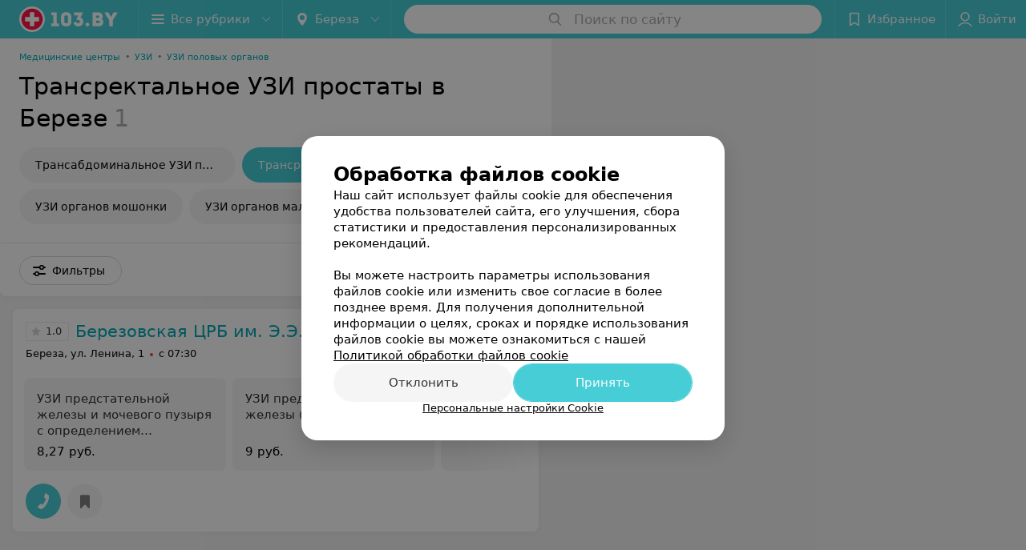

--- FILE ---
content_type: application/javascript; charset=utf-8
request_url: https://www.103.by/list/urologiya-transrektalynoje-uzi-prostaty/bereza/1_7ZUhswB51S4.js
body_size: 10251
content:
window.__INITIAL_STATE__ = {"mobileApp":{"showIntro":0,"defaultTheme":"black","isMobileApp":false,"currentTheme":"black","visibleToolbar":true},"rubric":{"noindex":false,"info":{"id":10159923,"url":"urologiya-transrektalynoje-uzi-prostaty","title":"Трансректальное УЗИ простаты","hasMap":true,"locale":"ru","section":{"id":"643","url":"ultrasound","title":"УЗИ","hasTopBanner":null,"isShowPageSection":false},"hasBanner":true,"sectionId":643,"allSections":[643],"specialities":[67],"sectionBanners":[{"params":{"p1":"csjnq","p2":"fgou","puid38":"14","puid43":"1"},"isReload":true,"sectionId":643}],"showCityInTitle":true,"languageSettings":[],"reviewPlaceholder":null,"placeConnectionType":"price","showRubricFastLinks":true,"allowBannerOnCatalog":false,"personalPagePathType":"by_rubric","showRubricCitiesLinks":true,"showPersonalFooterLinks":true,"personalPagePathRubricId":"53","personalPagePathRubricUrl":"uzi","template":{"id":10160453,"title":"Стандартный шаблон","isMain":1,"rubricId":10159923,"imageSize":"small","showCities":true,"pageViewType":"default","specialities":[67],"menuBlockType":"top_rubricator","pageLogicType":"places_list_rotated","pageUrlPrefix":"list","backgroundHref":null,"rubricatorType":"icon","backgroundImage":null,"priceSheetTypes":"all","backgroundMobile":null,"isFeedUrlsShowed":false,"showCompactImage":true,"isDisplayQrButton":false,"isShowStaffRating":false,"backgroundLeftSide":null,"isShowPlacesRating":true,"showRobotsInRubric":false,"backgroundColorCode":null,"backgroundRightSide":null,"defaultSortProducts":"popularity-down","rubricatorColorCode":null,"showAsCatalogListTab":false,"defaultViewTypeProducts":"list","rubricatorTextColorCode":null,"pageSeoDefaultTemplateType":"places_list","isDisplayConsultationButton":false}},"currentFastLink":null},"showCities":true,"location":{"protocol":"https:","slashes":true,"auth":null,"host":"103.by","port":null,"hostname":"103.by","hash":null,"search":null,"query":{},"pathname":"/list/urologiya-transrektalynoje-uzi-prostaty/bereza/","path":"/list/urologiya-transrektalynoje-uzi-prostaty/bereza/","href":"https://www.103.by/list/urologiya-transrektalynoje-uzi-prostaty/bereza/","www":true,"domain":"103.by","subdomain":null,"baseURL":"https://www.103.by/list/urologiya-transrektalynoje-uzi-prostaty/bereza/","domains":["by","103"],"origin":"https://www.103.by","geo":{"city":"bereza","cityObject":{"id":253,"title":"Береза","prepositionalTitle":"Березе","url":"bereza","isRegional":false,"latitude":52.5373,"longitude":24.9789,"zoom":13,"rubricMaps":null,"showInSelect":true,"dateTime":"2026-02-03T07:07:39+03:00"}},"rootURL":"https://www.103.by/main/bereza/","params":{"rubric":"urologiya-transrektalynoje-uzi-prostaty","city":"bereza","template":"list","controller":"list"}},"fastLinks":[],"contactsPopup":{"id":null,"open":false,"launchedFrom":null,"success":false,"worktime":[],"contacts":[],"inNetwork":false,"placesCount":0,"phones":[],"opening_info":{},"address":{}},"offersPopup":{"offers":[],"buttons":[],"phones":[],"onShowContactsPopup":null,"onBookingClick":null,"showNumberPlace":null,"onPageRedirect":null,"url":"","placeUrl":"","href":""},"breadcrumbs":[{"href":null,"text":"УЗИ","isNativeLink":false},{"href":null,"text":"Трансректальное УЗИ простаты в Березе","isNativeLink":false}],"pagination":{"start":1,"end":false},"listBanners":[{"id":7693,"params":{"p1":"csjnj","p2":"y","puid38":"14"},"status":true,"adaptive":["desktop"],"phoneWidth":768,"containerId":"164421875364726943","placementId":null,"showForPage":"all","tabletWidth":1000,"reloadsCount":null,"isAutoReloads":false,"reloadsInterval":null,"insertAfterPosition":5,"data":{"bt":52}},{"id":7683,"params":{"p1":"csjnm","p2":"fork","puid38":"14"},"status":true,"adaptive":["tablet","phone"],"phoneWidth":768,"containerId":"164421882787755931","placementId":null,"showForPage":"all","tabletWidth":1000,"reloadsCount":null,"isAutoReloads":false,"reloadsInterval":null,"insertAfterPosition":5,"data":{"bt":52}},{"id":7673,"params":{"p1":"csjng","p2":"fork","puid38":"14","puid43":"1"},"status":true,"adaptive":["tablet","phone"],"phoneWidth":768,"containerId":"16442186697119553","placementId":null,"showForPage":"all","tabletWidth":1000,"reloadsCount":null,"isAutoReloads":false,"reloadsInterval":null,"insertAfterPosition":3,"data":{"bt":52}}],"categoriesMenu":{"categories":[],"open":false,"pageIndex":-1,"menuLabel":"Все рубрики","selectedIndex":-1},"filters":{"filters":[{"id":2,"title":"Время работы","type":"worktime","showInFastLinks":false,"showedOptionsCount":5,"options":[{"id":"0","value":"круглосуточно","checked":false},{"id":"now","value":"работает сейчас","checked":false},{"id":"today","value":"работает сегодня","checked":false},{"id":"6","value":"с 6:00","checked":false},{"id":"7","value":"с 7:00","checked":false},{"id":"8","value":"с 8:00","checked":false},{"id":"-23","value":"до 23:00","checked":false},{"id":"-24","value":"до 24:00","checked":false},{"id":"-1","value":"до 01:00","checked":false},{"id":"-2","value":"до 02:00","checked":false},{"id":"-3","value":"до 03:00","checked":false}],"isVisible":true,"hasChecked":false},{"id":0,"type":"map","title":"Поиск по карте","isVisible":true,"options":[{"id":"on","value":"on"},{"id":"off","value":"off"}]}],"selected":[],"sorting":[],"showedFiltersCount":0,"nearbyPlacesFilter":{"isPending":false,"checked":false},"viewType":[]},"banner":{"included":true,"isOpened":true},"footer":[],"cities":[{"id":1,"title":"Минск","prepositionalTitle":"Минске","url":"minsk","isRegional":true,"latitude":53.9045,"longitude":27.5615,"zoom":11,"rubricMaps":null,"showInSelect":true,"dateTime":"2026-02-03T07:07:39+03:00","isActive":false},{"id":5,"title":"Брест","prepositionalTitle":"Бресте","url":"brest","isRegional":true,"latitude":52.1014,"longitude":23.6936,"zoom":12,"rubricMaps":null,"showInSelect":true,"dateTime":"2026-02-03T07:07:39+03:00","isActive":false},{"id":4,"title":"Витебск","prepositionalTitle":"Витебске","url":"vitebsk","isRegional":true,"latitude":55.1862,"longitude":30.2155,"zoom":12,"rubricMaps":null,"showInSelect":true,"dateTime":"2026-02-03T07:07:39+03:00","isActive":false},{"id":2,"title":"Гомель","prepositionalTitle":"Гомеле","url":"gomel","isRegional":true,"latitude":52.4205,"longitude":31.0305,"zoom":11,"rubricMaps":null,"showInSelect":true,"dateTime":"2026-02-03T07:07:39+03:00","isActive":false},{"id":3,"title":"Гродно","prepositionalTitle":"Гродно","url":"grodno","isRegional":true,"latitude":53.6739,"longitude":23.8277,"zoom":13,"rubricMaps":null,"showInSelect":true,"dateTime":"2026-02-03T07:07:39+03:00","isActive":false},{"id":6,"title":"Могилев","prepositionalTitle":"Могилеве","url":"mogilev","isRegional":true,"latitude":53.8715,"longitude":30.3217,"zoom":11,"rubricMaps":null,"showInSelect":true,"dateTime":"2026-02-03T07:07:39+03:00","isActive":false},{"id":251,"title":"Барановичи","prepositionalTitle":"Барановичах","url":"baranovichi","isRegional":false,"latitude":53.1313,"longitude":26.0174,"zoom":13,"rubricMaps":null,"showInSelect":true,"dateTime":"2026-02-03T07:07:39+03:00","isActive":false},{"id":253,"title":"Береза","prepositionalTitle":"Березе","url":"bereza","isRegional":false,"latitude":52.5373,"longitude":24.9789,"zoom":13,"rubricMaps":null,"showInSelect":true,"dateTime":"2026-02-03T07:07:39+03:00","isActive":true},{"id":379,"title":"Бобруйск","prepositionalTitle":"Бобруйске","url":"bobrujsk","isRegional":false,"latitude":53.1446,"longitude":29.2214,"zoom":12,"rubricMaps":null,"showInSelect":true,"dateTime":"2026-02-03T07:07:39+03:00","isActive":false},{"id":352,"title":"Борисов","prepositionalTitle":"Борисове","url":"borisov","isRegional":false,"latitude":54.2362,"longitude":28.5074,"zoom":12,"rubricMaps":null,"showInSelect":true,"dateTime":"2026-02-03T07:07:39+03:00","isActive":false},{"id":15789562,"title":"Боровляны","prepositionalTitle":"Боровлянах","url":"borovliany","isRegional":false,"latitude":53.9949,"longitude":27.6682,"zoom":12,"rubricMaps":null,"showInSelect":true,"dateTime":"2026-02-03T07:07:39+03:00","isActive":false},{"id":15789603,"title":"Вся Беларусь","prepositionalTitle":"Беларуси","url":"belarus","isRegional":false,"latitude":53.5349,"longitude":28.0411,"zoom":7,"rubricMaps":null,"showInSelect":true,"dateTime":"2026-02-03T07:07:39+03:00","isActive":false},{"id":356,"title":"Дзержинск","prepositionalTitle":"Дзержинске","url":"dzerzhinsk","isRegional":false,"latitude":53.685,"longitude":27.1326,"zoom":13,"rubricMaps":null,"showInSelect":true,"dateTime":"2026-02-03T07:07:39+03:00","isActive":false},{"id":313,"title":"Добруш","prepositionalTitle":"Добруше","url":"dobrush","isRegional":false,"latitude":52.4032,"longitude":31.3295,"zoom":12,"rubricMaps":null,"showInSelect":true,"dateTime":"2026-02-03T07:07:39+03:00","isActive":false},{"id":15789542,"title":"Ждановичи пос.","prepositionalTitle":"Ждановичи пос.","url":"zhdanovichi","isRegional":false,"latitude":53.9426,"longitude":27.4227,"zoom":14,"rubricMaps":null,"showInSelect":true,"dateTime":"2026-02-03T07:07:39+03:00","isActive":false},{"id":315,"title":"Житковичи","prepositionalTitle":"Житковичах","url":"zhitkovichi","isRegional":false,"latitude":52.2161,"longitude":27.8503,"zoom":13,"rubricMaps":null,"showInSelect":true,"dateTime":"2026-02-03T07:07:39+03:00","isActive":false},{"id":316,"title":"Жлобин","prepositionalTitle":"Жлобине","url":"zhlobin","isRegional":false,"latitude":52.8946,"longitude":30.0255,"zoom":13,"rubricMaps":null,"showInSelect":true,"dateTime":"2026-02-03T07:07:39+03:00","isActive":false},{"id":357,"title":"Жодино","prepositionalTitle":"Жодино","url":"zhodino","isRegional":false,"latitude":54.1022,"longitude":28.3219,"zoom":12,"rubricMaps":null,"showInSelect":true,"dateTime":"2026-02-03T07:07:39+03:00","isActive":false},{"id":263,"title":"Ивацевичи","prepositionalTitle":"Ивацевичах","url":"ivacevichi","isRegional":false,"latitude":52.7086,"longitude":25.3347,"zoom":13,"rubricMaps":null,"showInSelect":true,"dateTime":"2026-02-03T07:07:39+03:00","isActive":false},{"id":317,"title":"Калинковичи","prepositionalTitle":"Калинковичах","url":"kalinkovichi","isRegional":false,"latitude":52.1254,"longitude":29.3298,"zoom":13,"rubricMaps":null,"showInSelect":true,"dateTime":"2026-02-03T07:07:39+03:00","isActive":false},{"id":265,"title":"Кобрин","prepositionalTitle":"Кобрине","url":"kobrin","isRegional":false,"latitude":52.2141,"longitude":24.3582,"zoom":12,"rubricMaps":null,"showInSelect":true,"dateTime":"2026-02-03T07:07:39+03:00","isActive":false},{"id":362,"title":"Копыль","prepositionalTitle":"Копыле","url":"kopyly","isRegional":false,"latitude":53.1511,"longitude":27.0908,"zoom":13,"rubricMaps":null,"showInSelect":true,"dateTime":"2026-02-03T07:07:39+03:00","isActive":false},{"id":15789547,"title":"Лесной пос.","prepositionalTitle":"Лесной пос.","url":"lesnoy","isRegional":false,"latitude":54.0003,"longitude":27.6732,"zoom":12,"rubricMaps":null,"showInSelect":true,"dateTime":"2026-02-03T07:07:39+03:00","isActive":false},{"id":340,"title":"Лида","prepositionalTitle":"Лиде","url":"lida","isRegional":false,"latitude":53.904,"longitude":25.2965,"zoom":12,"rubricMaps":null,"showInSelect":true,"dateTime":"2026-02-03T07:07:39+03:00","isActive":false},{"id":364,"title":"Логойск","prepositionalTitle":"Логойске","url":"logojsk","isRegional":false,"latitude":54.2084,"longitude":27.8522,"zoom":13,"rubricMaps":null,"showInSelect":true,"dateTime":"2026-02-03T07:07:39+03:00","isActive":false},{"id":15789555,"title":"Любань","prepositionalTitle":"Любане","url":"luban-district","isRegional":false,"latitude":52.7993,"longitude":27.9938,"zoom":14,"rubricMaps":null,"showInSelect":true,"dateTime":"2026-02-03T07:07:39+03:00","isActive":false},{"id":321,"title":"Мозырь","prepositionalTitle":"Мозыре","url":"mozyry","isRegional":false,"latitude":52.0529,"longitude":29.2382,"zoom":12,"rubricMaps":null,"showInSelect":true,"dateTime":"2026-02-03T07:07:39+03:00","isActive":false},{"id":368,"title":"Мядель","prepositionalTitle":"Мяделе","url":"myadely","isRegional":false,"latitude":54.8772,"longitude":26.9388,"zoom":13,"rubricMaps":null,"showInSelect":true,"dateTime":"2026-02-03T07:07:39+03:00","isActive":false},{"id":369,"title":"Несвиж","prepositionalTitle":"Несвиже","url":"nesvizh","isRegional":false,"latitude":53.2226,"longitude":26.6766,"zoom":13,"rubricMaps":null,"showInSelect":true,"dateTime":"2026-02-03T07:07:39+03:00","isActive":false},{"id":342,"title":"Новогрудок","prepositionalTitle":"Новогрудке","url":"novogrudok","isRegional":false,"latitude":53.5977,"longitude":25.8244,"zoom":13,"rubricMaps":null,"showInSelect":true,"dateTime":"2026-02-03T07:07:39+03:00","isActive":false},{"id":293,"title":"Новополоцк","prepositionalTitle":"Новополоцке","url":"novopolock","isRegional":false,"latitude":55.5273,"longitude":28.6015,"zoom":12,"rubricMaps":null,"showInSelect":true,"dateTime":"2026-02-03T07:07:39+03:00","isActive":false},{"id":294,"title":"Орша","prepositionalTitle":"Орше","url":"orsha","isRegional":false,"latitude":54.523,"longitude":30.4262,"zoom":13,"rubricMaps":null,"showInSelect":true,"dateTime":"2026-02-03T07:07:39+03:00","isActive":false},{"id":366,"title":"Пинск","prepositionalTitle":"Пинске","url":"pinsk","isRegional":false,"latitude":52.1408,"longitude":26.0712,"zoom":12,"rubricMaps":null,"showInSelect":true,"dateTime":"2026-02-03T07:07:39+03:00","isActive":false},{"id":15789523,"title":"Ратомка","prepositionalTitle":"Ратомке","url":"ratomka","isRegional":false,"latitude":53.9396,"longitude":27.3383,"zoom":13,"rubricMaps":null,"showInSelect":true,"dateTime":"2026-02-03T07:07:39+03:00","isActive":false},{"id":325,"title":"Речица","prepositionalTitle":"Речице","url":"rechica","isRegional":false,"latitude":52.3586,"longitude":30.396,"zoom":13,"rubricMaps":null,"showInSelect":true,"dateTime":"2026-02-03T07:07:39+03:00","isActive":false},{"id":327,"title":"Светлогорск","prepositionalTitle":"Светлогорске","url":"svetlogorsk","isRegional":false,"latitude":52.6267,"longitude":29.749,"zoom":12,"rubricMaps":null,"showInSelect":true,"dateTime":"2026-02-03T07:07:39+03:00","isActive":false},{"id":370,"title":"Слуцк","prepositionalTitle":"Слуцке","url":"sluck","isRegional":false,"latitude":53.021,"longitude":27.554,"zoom":12,"rubricMaps":null,"showInSelect":true,"dateTime":"2026-02-03T07:07:39+03:00","isActive":false},{"id":371,"title":"Смолевичи","prepositionalTitle":"Смолевичах","url":"smolevichi","isRegional":false,"latitude":54.0297,"longitude":28.0892,"zoom":13,"rubricMaps":null,"showInSelect":true,"dateTime":"2026-02-03T07:07:39+03:00","isActive":false},{"id":372,"title":"Солигорск","prepositionalTitle":"Солигорске","url":"soligorsk","isRegional":false,"latitude":52.7899,"longitude":27.5224,"zoom":13,"rubricMaps":null,"showInSelect":true,"dateTime":"2026-02-03T07:07:39+03:00","isActive":false}],"places":{"items":[{"id":10214517,"type":"default","text_type":null,"title":"Березовская ЦРБ им. Э.Э. Вержбицкого","short_title":null,"short_description":null,"url":"bcrb-4","state":"paid","is_enable_comments":true,"view_info":{"type":"compact","image":null,"imageResource":{"path":"/99/f9/09","width":927,"entity":"catalog_place_photo_default","height":470,"server":"ms1","filename":"99f909b3d18285781da4176975c14a8b.jpg"},"description":null,"default_page":"https://bcrb-4.103.by/rubric/uzi/?referrer_rubric_id=10159923"},"address":{"floor":null,"office":null,"street":"ул. Ленина","building":"1","description":null,"city":{"id":253,"type":"city","zoom":"13","title":"Береза","latitude":"52.5373","longitude":"24.9789","isRegional":null,"showInSelect":"1","transcription":"bereza","prepositionalTitle":"Березе"},"market":null,"count_addresses":1,"linked_place_id":null,"hideCity":false,"officeType":null},"opening_info":{"is_open":false,"worktimes":null,"description":"с 07:30"},"adv_message":null,"buttons":[{"type":"favorites","title":"В избранное"}],"delivery_services":null,"props":[],"phone_count":1,"driveway":{"id":10210811,"coords":[52.5379,24.9968],"showMap":true,"title":"Березовская ЦРБ им. Э.Э. Вержбицкого"},"phones":[{"id":"24631","sort_order":"1","description":"","type":"default","hideCountryCode":false,"countryCode":"375","phoneCode":"1643","phoneNumber":"37266"}],"logo":null,"forms":[{"id":1063,"buttonTitle":"Задать вопрос","type":"metering"}],"staff":[],"integrations":[],"galleries":[{"id":39603,"title":"Галерея","countPhotos":4,"isVisible":true,"showInStream":false,"showInPlaceGallery":true,"isMain":true}],"integrations_with_services":null,"review":null,"reviewsCount":2,"photo_slider":[{"photoId":1498123,"galleryId":39603,"photo":{"notTrim":false,"pivotPoint":"middle-center","filename":"https://ms1.103.by/images/43d7bf694dce720c725a124891d38bae/resize/w%3D1200%2Ch%3D800%2Cq%3D80/place_gallery_photo/27/b1/2e/27b12efbb465a66a0151b7cd5f3eeb8c.jpg","width":640,"height":324},"watermark":false,"imageResource":{"entity":"place_gallery_photo","server":"ms1","path":"/27/b1/2e","filename":"27b12efbb465a66a0151b7cd5f3eeb8c.jpg","width":730,"height":369},"previewFilename":"https://ms1.103.by/images/e7d85768bf1fef3e043935d10cb82825/thumb/w%3D150%2Ch%3D110%2Cq%3D80/place_gallery_photo/27/b1/2e/27b12efbb465a66a0151b7cd5f3eeb8c.jpg"},{"photoId":1498133,"galleryId":39603,"photo":{"notTrim":false,"pivotPoint":"middle-center","filename":"https://ms1.103.by/images/43d7bf694dce720c725a124891d38bae/resize/w%3D1200%2Ch%3D800%2Cq%3D80/place_gallery_photo/dc/4c/35/dc4c3527acb5b22b89465d4efa33e210.jpg","width":640,"height":324},"watermark":true,"imageResource":{"entity":"place_gallery_photo","server":"ms1","path":"/dc/4c/35","filename":"dc4c3527acb5b22b89465d4efa33e210.jpg","width":730,"height":369},"previewFilename":"https://ms1.103.by/images/e7d85768bf1fef3e043935d10cb82825/thumb/w%3D150%2Ch%3D110%2Cq%3D80/place_gallery_photo/dc/4c/35/dc4c3527acb5b22b89465d4efa33e210.jpg"},{"photoId":1498143,"galleryId":39603,"photo":{"notTrim":false,"pivotPoint":"middle-center","filename":"https://ms1.103.by/images/43d7bf694dce720c725a124891d38bae/resize/w%3D1200%2Ch%3D800%2Cq%3D80/place_gallery_photo/78/0a/37/780a3731bc3cd8c45070e34075d4ac92.jpg","width":640,"height":324},"watermark":true,"imageResource":{"entity":"place_gallery_photo","server":"ms1","path":"/78/0a/37","filename":"780a3731bc3cd8c45070e34075d4ac92.jpg","width":730,"height":369},"previewFilename":"https://ms1.103.by/images/e7d85768bf1fef3e043935d10cb82825/thumb/w%3D150%2Ch%3D110%2Cq%3D80/place_gallery_photo/78/0a/37/780a3731bc3cd8c45070e34075d4ac92.jpg"},{"photoId":1498153,"galleryId":39603,"photo":{"notTrim":false,"pivotPoint":"middle-center","filename":"https://ms1.103.by/images/43d7bf694dce720c725a124891d38bae/resize/w%3D1200%2Ch%3D800%2Cq%3D80/place_gallery_photo/62/a6/08/62a608cb8fdea45567cc1b5e35b51ea3.jpg","width":640,"height":324},"watermark":true,"imageResource":{"entity":"place_gallery_photo","server":"ms1","path":"/62/a6/08","filename":"62a608cb8fdea45567cc1b5e35b51ea3.jpg","width":730,"height":369},"previewFilename":"https://ms1.103.by/images/e7d85768bf1fef3e043935d10cb82825/thumb/w%3D150%2Ch%3D110%2Cq%3D80/place_gallery_photo/62/a6/08/62a608cb8fdea45567cc1b5e35b51ea3.jpg"}],"exist_offers":2,"placeRating":1,"offers":[{"id":20926,"place_id":10214517,"title":"УЗИ предстательной железы и мочевого пузыря с определением остаточной мочи","description":null,"category_id":142348,"url":null,"sheet_id":209,"category_sort_order":1,"status":true,"photos":[],"categories":{"data":[{"id":142348,"title":"УЗИ половой системы","parent_id":4544,"main_rubric_id":53,"description":""},{"id":4544,"title":"УЗИ","parent_id":null,"main_rubric_id":53,"description":""}]},"integrations":{"data":[]},"booking_form":{"data":{"place_id":10214517,"is_show_record_form":true}},"online_consultation":{"data":{"is_online_consultation":false}},"interval_info":{"data":{"is_interval_exists":false}},"priceWithDiscount":null,"isIntervalExists":false,"currencyShortTitle":"BYN","price":8.27,"priceText":"8,27 руб.","discountPriceText":null,"discount":null,"discountDateEnd":null,"isSameDomain":true,"pricingURL":"https://bcrb-4.103.by/pricing/209/142348/#offersContent","prefix":null,"symbol":"руб.","priceTextWithoutPrecision":"8,27 руб.","discountPriceTextWithoutPrecision":null,"isOnlineConsultation":false},{"id":20927,"place_id":10214517,"title":"УЗИ предстательной железы (трансректально)","description":null,"category_id":142348,"url":null,"sheet_id":209,"category_sort_order":2,"status":true,"photos":[],"categories":{"data":[{"id":142348,"title":"УЗИ половой системы","parent_id":4544,"main_rubric_id":53,"description":""},{"id":4544,"title":"УЗИ","parent_id":null,"main_rubric_id":53,"description":""}]},"integrations":{"data":[]},"booking_form":{"data":{"place_id":10214517,"is_show_record_form":true}},"online_consultation":{"data":{"is_online_consultation":false}},"interval_info":{"data":{"is_interval_exists":false}},"priceWithDiscount":null,"isIntervalExists":false,"currencyShortTitle":"BYN","price":9,"priceText":"9 руб.","discountPriceText":null,"discount":null,"discountDateEnd":null,"isSameDomain":true,"pricingURL":"https://bcrb-4.103.by/pricing/209/142348/#offersContent","prefix":null,"symbol":"руб.","priceTextWithoutPrecision":"9 руб.","discountPriceTextWithoutPrecision":null,"isOnlineConsultation":false}],"delivery":{},"hasIntegrations":false,"showButtonAllAddresses":false,"shortTitle":null,"inNetwork":false,"placeUrl":"https://bcrb-4.103.by","isSameDomain":true,"href":"https://bcrb-4.103.by/rubric/uzi/free/?referrer_rubric_id=10159923","isPS":true,"offersViewType":"default"}],"placeIds":[],"rotationCycleNumber":19907,"premiumPlacesCount":0,"count":1,"offset":0,"searchArea":{},"networks":[],"staffLimit":5},"promoPlace":null,"promo":{"list":[],"uuid":"Ah8JTYDid1"},"page":{"name":"catalog","showCookiesNotification":true,"flags":{"isMobileApp":false,"isIOS":false,"isAndroid":false,"isIPhoneX":false,"isLog":false,"isError":false,"isFast":false,"isTest":false,"isCache":false,"isMark":false,"isFeature":false,"isToprubricator":false,"isCatalog":false,"isSvg":false,"isScript":false,"isMetrika":false},"groupNetworks":false,"placeConnectionType":"price","title":"Трансректальное УЗИ простаты","url":"urologiya-transrektalynoje-uzi-prostaty","sectionTitle":"УЗИ","sectionUrl":"ultrasound","isShowPageSection":false,"hasMap":true,"personalPagePathType":"by_rubric","template":{"id":10160453,"title":"Стандартный шаблон","isMain":1,"rubricId":10159923,"imageSize":"small","showCities":true,"pageViewType":"default","specialities":[67],"menuBlockType":"top_rubricator","pageLogicType":"places_list_rotated","pageUrlPrefix":"list","backgroundHref":null,"rubricatorType":"icon","backgroundImage":null,"priceSheetTypes":"all","backgroundMobile":null,"isFeedUrlsShowed":false,"showCompactImage":true,"isDisplayQrButton":false,"isShowStaffRating":false,"backgroundLeftSide":null,"isShowPlacesRating":true,"showRobotsInRubric":false,"backgroundColorCode":null,"backgroundRightSide":null,"defaultSortProducts":"popularity-down","rubricatorColorCode":null,"showAsCatalogListTab":false,"defaultViewTypeProducts":"list","rubricatorTextColorCode":null,"pageSeoDefaultTemplateType":"places_list","isDisplayConsultationButton":false},"rubricId":10159923,"cityId":253,"sectionId":643,"allSections":[643]},"tabs":[],"seo":{"id":"1313","h1":"Трансректальное УЗИ простаты в Березе","title":"Трансректальное УЗИ простаты в Березе – цены, отзывы","keywords":null,"description":"Трансректальное УЗИ простаты в Березе: сравните цены на 103.by. Отзывы клиентов, адреса заведений на карте города.","text":"","textSeo":"","textTable":"","shortTitle":"Трансректальное УЗИ простаты","useShortTitle":false},"map":{"markers":[],"cards":[],"zoom":13,"minZoom":5,"maxZoom":18,"coords":[],"userPosition":null,"activePlace":{"id":null,"uuid":0,"status":null},"bounds":null,"isFullScreen":false,"enableSearch":true,"isLargeUpScreenSize":false,"positionOnceUpdated":false,"resetOptions":false,"hasVisiblePoints":false,"rotationCycleNumber":0,"rubricId":null},"ui":{"Sidebar":{"filter":{"isOpened":false},"gdsRubricator":{"isOpened":false}},"Pagination":{"isLoading":false},"ItemsList":{"isLoading":false}},"i18n":{"lang":"ru","links":[],"userLang":null},"search":{"categories":[],"results":[],"history":[],"placeholder":"Поиск по сайту","isContentLoaded":false,"totalCount":0,"uuid":"zLjMee6Jta","isOpen":false,"showCategories":true,"redirect":true,"__value__":"","initialValue":"","__value_was_changed__":false},"forms":{},"apiKey":{"key":"486006591202357a85831802f3780ab9","timestamp":1770091660},"header":{"fixedNodes":[],"topOffset":0,"title":{"isOutside":false,"text":""}},"relinkingBlocks":{"rubrics":{"title":"Вам будет интересно","items":[]},"countries":{"title":"Трансректальное УЗИ простаты в других городах","items":[]},"geoFastLinks":{"title":"Вам будет интересно","items":[]},"sectionsGeoFastLinks":{"title":"Смотрите также","items":[]}},"topRubricator":{"breadCrumbs":[{"id":70733,"icon":null,"imageBg":null,"max_depth_displayed":5,"has_link":true,"url":"https://www.103.by/cat/med/medicinskie-centry/bereza/","params":{"type":"Catalog_Rubric","params":{"pageUrlPrefix":"cat","cityUrl":"bereza","sectionUrl":"med","rubricUrl":"medicinskie-centry"}},"isSameDomain":true,"title":"Медицинские центры","shortTitle":"","childs":null,"type":"catalogPlaceRubric","isCurrentCategory":false,"isNativeLink":true,"href":"https://www.103.by/cat/med/medicinskie-centry/bereza/","text":"Медицинские центры","nodeId":70733},{"id":110393,"icon":"https://static.103.by/images/common/tree/b46b93304fd2a78d4e143f786774b344.svg","imageBg":null,"max_depth_displayed":5,"has_link":false,"url":null,"params":null,"isSameDomain":false,"title":"Направления (услуги)","shortTitle":"","childs":null,"type":"none","isCurrentCategory":false,"isNativeLink":true,"href":null,"text":"Направления (услуги)","nodeId":110393},{"id":85003,"icon":null,"imageBg":null,"max_depth_displayed":5,"has_link":true,"url":"https://www.103.by/cat/medcentry/uzi/bereza/","params":{"type":"Catalog_Rubric","params":{"pageUrlPrefix":"cat","cityUrl":"bereza","sectionUrl":"medcentry","rubricUrl":"uzi"}},"isSameDomain":true,"title":"УЗИ","shortTitle":"","childs":null,"type":"catalogPlaceRubric","isCurrentCategory":false,"isNativeLink":true,"href":"https://www.103.by/cat/medcentry/uzi/bereza/","text":"УЗИ","nodeId":85003},{"id":85243,"icon":null,"imageBg":null,"max_depth_displayed":5,"has_link":true,"url":"https://www.103.by/list/medicinskie-centry-uzi-polovyh-organov/bereza/","params":{"type":"Catalog_Rubric","params":{"pageUrlPrefix":"list","cityUrl":"bereza","sectionUrl":"ultrasound","rubricUrl":"medicinskie-centry-uzi-polovyh-organov"}},"isSameDomain":true,"title":"УЗИ половых органов","shortTitle":"","childs":null,"type":"catalogPlaceRubric","isCurrentCategory":false,"isNativeLink":true,"href":"https://www.103.by/list/medicinskie-centry-uzi-polovyh-organov/bereza/","text":"УЗИ половых органов","nodeId":85243}],"items":[{"id":85163,"icon":null,"imageBg":null,"max_depth_displayed":5,"has_link":true,"url":"https://www.103.by/list/urologiya-transabdominalynoje-uzi-prostaty/bereza/","params":{"type":"Catalog_Rubric","params":{"pageUrlPrefix":"list","cityUrl":"bereza","sectionUrl":"ultrasound","rubricUrl":"urologiya-transabdominalynoje-uzi-prostaty"}},"isSameDomain":true,"title":"Трансабдоминальное УЗИ простаты","shortTitle":"","childs":[],"type":"catalogPlaceRubric"},{"id":85173,"icon":null,"imageBg":null,"max_depth_displayed":5,"has_link":true,"url":"https://www.103.by/list/urologiya-transrektalynoje-uzi-prostaty/bereza/","params":{"type":"Catalog_Rubric","params":{"pageUrlPrefix":"list","cityUrl":"bereza","sectionUrl":"ultrasound","rubricUrl":"urologiya-transrektalynoje-uzi-prostaty"}},"isSameDomain":true,"title":"Трансректальное УЗИ простаты","shortTitle":"","childs":[],"type":"catalogPlaceRubric"},{"id":85183,"icon":null,"imageBg":null,"max_depth_displayed":5,"has_link":true,"url":"https://www.103.by/list/urologiya-uzi-organov-moshonki/bereza/","params":{"type":"Catalog_Rubric","params":{"pageUrlPrefix":"list","cityUrl":"bereza","sectionUrl":"ultrasound","rubricUrl":"urologiya-uzi-organov-moshonki"}},"isSameDomain":true,"title":"УЗИ органов мошонки","shortTitle":"","childs":[],"type":"catalogPlaceRubric"},{"id":85193,"icon":null,"imageBg":null,"max_depth_displayed":5,"has_link":true,"url":"https://www.103.by/list/uzi-organov-malogo-taza/bereza/","params":{"type":"Catalog_Rubric","params":{"pageUrlPrefix":"list","cityUrl":"bereza","sectionUrl":"ultrasound","rubricUrl":"uzi-organov-malogo-taza"}},"isSameDomain":true,"title":"УЗИ органов малого таза","shortTitle":"","childs":[{"id":85203,"icon":null,"imageBg":null,"max_depth_displayed":5,"has_link":true,"url":"https://www.103.by/list/ginekologiya-uzi-organov-malogo-taza-transvaginalyno/bereza/","params":{"type":"Catalog_Rubric","params":{"pageUrlPrefix":"list","cityUrl":"bereza","sectionUrl":"ultrasound","rubricUrl":"ginekologiya-uzi-organov-malogo-taza-transvaginalyno"}},"isSameDomain":true,"title":"Трансвагинальное УЗИ органов малого таза","shortTitle":"","childs":[],"type":"catalogPlaceRubric"},{"id":85213,"icon":null,"imageBg":null,"max_depth_displayed":5,"has_link":true,"url":"https://www.103.by/list/ginekologiya-transabdominalynoje-uzi-organov-malogo-taza/bereza/","params":{"type":"Catalog_Rubric","params":{"pageUrlPrefix":"list","cityUrl":"bereza","sectionUrl":"ultrasound","rubricUrl":"ginekologiya-transabdominalynoje-uzi-organov-malogo-taza"}},"isSameDomain":true,"title":"Трансабдоминальное УЗИ органов малого таза","shortTitle":"","childs":[],"type":"catalogPlaceRubric"}],"type":"catalogPlaceRubric"}],"dynamicItems":[{"id":70733,"title":"Медицинские центры","short_title":null,"special_project_header":null,"icon":null,"type":"catalogPlaceRubric","has_link":true,"max_depth_displayed":5,"child_count":4,"item":{"title":"Медицинские центры","url":"medicinskie-centry","section":{"id":7,"title":"Поликлиники и больницы","url":"med"},"template":{"id":2,"url":"cat","page_logic_type":"places_list_rotated","title":"Стандартный шаблон"}},"description":null,"child":[110393],"url":"https://www.103.by/cat/med/medicinskie-centry/bereza/","params":{"type":"Catalog_Rubric","params":{"pageUrlPrefix":"cat","cityUrl":"bereza","sectionUrl":"med","rubricUrl":"medicinskie-centry"}},"imageBg":null,"removedChildCount":3,"parentId":null,"sortOrder":0},{"id":110393,"title":"Направления (услуги)","short_title":null,"special_project_header":null,"icon":"https://static.103.by/images/common/tree/b46b93304fd2a78d4e143f786774b344.svg","type":"none","has_link":false,"max_depth_displayed":5,"child_count":45,"item":null,"description":null,"child":[85003],"url":null,"params":null,"imageBg":null,"removedChildCount":44,"parentId":70733,"sortOrder":1},{"id":85003,"title":"УЗИ","short_title":null,"special_project_header":null,"icon":null,"type":"catalogPlaceRubric","has_link":true,"max_depth_displayed":5,"child_count":21,"item":{"title":"УЗИ","url":"uzi","section":{"id":11,"title":"Медцентры","url":"medcentry"},"template":{"id":53,"url":"cat","page_logic_type":"places_list_rotated","title":"Стандартный шаблон"}},"description":null,"child":[85243],"url":"https://www.103.by/cat/medcentry/uzi/bereza/","params":{"type":"Catalog_Rubric","params":{"pageUrlPrefix":"cat","cityUrl":"bereza","sectionUrl":"medcentry","rubricUrl":"uzi"}},"imageBg":null,"removedChildCount":20,"parentId":110393,"sortOrder":2},{"id":85243,"title":"УЗИ половых органов","short_title":null,"special_project_header":null,"icon":null,"type":"catalogPlaceRubric","has_link":true,"max_depth_displayed":5,"child_count":5,"item":{"title":"УЗИ половых органов","url":"medicinskie-centry-uzi-polovyh-organov","section":{"id":643,"title":"УЗИ","url":"ultrasound"},"template":{"id":10191353,"url":"list","page_logic_type":"places_list_rotated","title":"Стандартный шаблон"}},"description":null,"child":[85163,85173,85183,85193],"url":"https://www.103.by/list/medicinskie-centry-uzi-polovyh-organov/bereza/","params":{"type":"Catalog_Rubric","params":{"pageUrlPrefix":"list","cityUrl":"bereza","sectionUrl":"ultrasound","rubricUrl":"medicinskie-centry-uzi-polovyh-organov"}},"imageBg":null,"removedChildCount":1,"parentId":85003,"sortOrder":3},{"id":85163,"title":"Трансабдоминальное УЗИ простаты","short_title":null,"special_project_header":null,"icon":null,"type":"catalogPlaceRubric","has_link":true,"max_depth_displayed":5,"child_count":0,"item":{"title":"Трансабдоминальное УЗИ простаты","url":"urologiya-transabdominalynoje-uzi-prostaty","section":{"id":643,"title":"УЗИ","url":"ultrasound"},"template":{"id":10160443,"url":"list","page_logic_type":"places_list_rotated","title":"Стандартный шаблон"}},"description":null,"childs":null,"child":[],"url":"https://www.103.by/list/urologiya-transabdominalynoje-uzi-prostaty/bereza/","params":{"type":"Catalog_Rubric","params":{"pageUrlPrefix":"list","cityUrl":"bereza","sectionUrl":"ultrasound","rubricUrl":"urologiya-transabdominalynoje-uzi-prostaty"}},"imageBg":null,"removedChildCount":0,"parentId":85243,"sortOrder":4},{"id":85173,"title":"Трансректальное УЗИ простаты","short_title":null,"special_project_header":null,"icon":null,"type":"catalogPlaceRubric","has_link":true,"max_depth_displayed":5,"child_count":0,"item":{"title":"Трансректальное УЗИ простаты","url":"urologiya-transrektalynoje-uzi-prostaty","section":{"id":643,"title":"УЗИ","url":"ultrasound"},"template":{"id":10160453,"url":"list","page_logic_type":"places_list_rotated","title":"Стандартный шаблон"}},"description":null,"childs":null,"child":[],"url":"https://www.103.by/list/urologiya-transrektalynoje-uzi-prostaty/bereza/","params":{"type":"Catalog_Rubric","params":{"pageUrlPrefix":"list","cityUrl":"bereza","sectionUrl":"ultrasound","rubricUrl":"urologiya-transrektalynoje-uzi-prostaty"}},"imageBg":null,"removedChildCount":0,"parentId":85243,"sortOrder":5,"isLast":true},{"id":85183,"title":"УЗИ органов мошонки","short_title":null,"special_project_header":null,"icon":null,"type":"catalogPlaceRubric","has_link":true,"max_depth_displayed":5,"child_count":0,"item":{"title":"УЗИ органов мошонки","url":"urologiya-uzi-organov-moshonki","section":{"id":643,"title":"УЗИ","url":"ultrasound"},"template":{"id":10160493,"url":"list","page_logic_type":"places_list_rotated","title":"Стандартный шаблон"}},"description":null,"childs":null,"child":[],"url":"https://www.103.by/list/urologiya-uzi-organov-moshonki/bereza/","params":{"type":"Catalog_Rubric","params":{"pageUrlPrefix":"list","cityUrl":"bereza","sectionUrl":"ultrasound","rubricUrl":"urologiya-uzi-organov-moshonki"}},"imageBg":null,"removedChildCount":0,"parentId":85243,"sortOrder":6},{"id":85193,"title":"УЗИ органов малого таза","short_title":null,"special_project_header":null,"icon":null,"type":"catalogPlaceRubric","has_link":true,"max_depth_displayed":5,"child_count":5,"item":{"title":"УЗИ органов малого таза","url":"uzi-organov-malogo-taza","section":{"id":643,"title":"УЗИ","url":"ultrasound"},"template":{"id":10195453,"url":"list","page_logic_type":"places_list_rotated","title":"Стандартный шаблон"}},"description":null,"child":[85203,85213],"url":"https://www.103.by/list/uzi-organov-malogo-taza/bereza/","params":{"type":"Catalog_Rubric","params":{"pageUrlPrefix":"list","cityUrl":"bereza","sectionUrl":"ultrasound","rubricUrl":"uzi-organov-malogo-taza"}},"imageBg":null,"removedChildCount":3,"parentId":85243,"sortOrder":7},{"id":85203,"title":"Трансвагинальное УЗИ органов малого таза","short_title":null,"special_project_header":null,"icon":null,"type":"catalogPlaceRubric","has_link":true,"max_depth_displayed":5,"child_count":0,"item":{"title":"УЗИ органов малого таза трансвагинально","url":"ginekologiya-uzi-organov-malogo-taza-transvaginalyno","section":{"id":643,"title":"УЗИ","url":"ultrasound"},"template":{"id":10166013,"url":"list","page_logic_type":"places_list_rotated","title":"Стандартный шаблон"}},"description":null,"childs":null,"child":[],"url":"https://www.103.by/list/ginekologiya-uzi-organov-malogo-taza-transvaginalyno/bereza/","params":{"type":"Catalog_Rubric","params":{"pageUrlPrefix":"list","cityUrl":"bereza","sectionUrl":"ultrasound","rubricUrl":"ginekologiya-uzi-organov-malogo-taza-transvaginalyno"}},"imageBg":null,"removedChildCount":0,"parentId":85193,"sortOrder":8},{"id":85213,"title":"Трансабдоминальное УЗИ органов малого таза","short_title":null,"special_project_header":null,"icon":null,"type":"catalogPlaceRubric","has_link":true,"max_depth_displayed":5,"child_count":0,"item":{"title":"Трансабдоминальное УЗИ органов малого таза","url":"ginekologiya-transabdominalynoje-uzi-organov-malogo-taza","section":{"id":643,"title":"УЗИ","url":"ultrasound"},"template":{"id":10165983,"url":"list","page_logic_type":"places_list_rotated","title":"Стандартный шаблон"}},"description":null,"childs":null,"child":[],"url":"https://www.103.by/list/ginekologiya-transabdominalynoje-uzi-organov-malogo-taza/bereza/","params":{"type":"Catalog_Rubric","params":{"pageUrlPrefix":"list","cityUrl":"bereza","sectionUrl":"ultrasound","rubricUrl":"ginekologiya-transabdominalynoje-uzi-organov-malogo-taza"}},"imageBg":null,"removedChildCount":0,"parentId":85193,"sortOrder":9}],"viewType":"icon","activeNodeId":85173,"openNodeId":null,"loading":false,"isBackStep":false,"specialHeader":null,"selectedNode":{"id":85173,"title":"Трансректальное УЗИ простаты","short_title":null,"special_project_header":null,"icon":null,"type":"catalogPlaceRubric","has_link":true,"max_depth_displayed":5,"child_count":0,"item":{"title":"Трансректальное УЗИ простаты","url":"urologiya-transrektalynoje-uzi-prostaty","section":{"id":643,"title":"УЗИ","url":"ultrasound"},"template":{"id":10160453,"url":"list","page_logic_type":"places_list_rotated","title":"Стандартный шаблон"}},"description":null,"childs":null,"child":[],"url":"https://www.103.by/list/urologiya-transrektalynoje-uzi-prostaty/bereza/","params":{"type":"Catalog_Rubric","params":{"pageUrlPrefix":"list","cityUrl":"bereza","sectionUrl":"ultrasound","rubricUrl":"urologiya-transrektalynoje-uzi-prostaty"}},"imageBg":null,"removedChildCount":0,"parentId":85243,"sortOrder":5,"isLast":true}},"gdsRubricator":{"id":null,"items":[]},"rubricator":{"items":[],"activeNodeId":null,"loading":false,"selectedNode":{"title":"Выберите услугу"},"isBackStep":false,"openRubricatorFirstLevel":false,"dates":{},"rubricUrl":"urologiya-transrektalynoje-uzi-prostaty"},"toast":{"items":[]},"gallery":{"galleryPhotos":[],"title":"","startIndex":0,"placeHref":"","placeUrl":"","placeId":0},"searchBooking":{},"favorites":{"place":[],"drug":[]},"userInfo":{"user":{"permissionsAreSet":false,"authorized":false,"roles":[],"places":[],"networks":[],"loginPopup":{"open":false,"url":"","type":""},"loginURL":"https://www.103.by/auth/login/","timezoneOffset":0}},"goods":{"items":[],"count":0,"topProducts":{"count":0,"topSellersIds":[]}},"settings":{},"profile":{"favoritePlaces":{"items":[],"isLoaded":false,"lazyPlaces":[],"count":0,"endScroll":false},"booking":{"actual":{"items":[],"total":0},"isLoaded":false,"active":{"dataState":"loading","is_owner":false},"showMoreLoading":false},"records":{"actual":{"items":[],"total":0,"isLoading":false},"archived":{"items":[],"total":0},"filtered":{"items":[],"total":0,"isLoading":false},"isLoaded":false,"searchValue":""}},"geolocation":{"userPosition":{},"status":"","errorCode":0},"sellerInfo":{},"labMap":{"hash":"9185474aded1fc54c98f1b2790077cd0"},"brandingSearch":[],"abTestInfo":[],"deliveriesPopup":{"open":false,"deliveryServices":[],"foodButtons":[],"name":""},"customBanner":null,"cookiesPopup":{"isOpenPopupCookies":false,"isClosed":false,"status":"default","checkboxGroup":[{"id":0,"text":"Функциональные/технические файлы cookie","description":"Используются для обеспечения функционирования сайта, например, сохранение настроек пользователя, поддержка аутентификации, обеспечение безопасности и конфиденциальности данных, управление сессией пользователя и предоставление технической поддержки. Данный тип файлов является обязательным и не подлежит отключению.","label":"technical","disabled":true,"checked":true,"isOpen":false},{"id":1,"text":"Аналитические файлы cookie","description":"Используются для оценки активности пользователя на сайте и анализа сведений о взаимодействия с ним, что помогает улучшать производительность сайта и делать его более удобным для использования. Данный тип файлов анонимизируется (обезличивается) и не содержит персональные данные пользователей.","label":"analytics","checked":false,"isOpen":false},{"id":2,"text":"Рекламные/маркетинговые файлы cookie","description":"Используются для целей маркетинга и улучшения качества рекламы, создавая профиль интересов пользователя и предлагая рекламу, которая наиболее соответствует его предпочтениям.","label":"advertising","checked":false,"isOpen":false}]}}